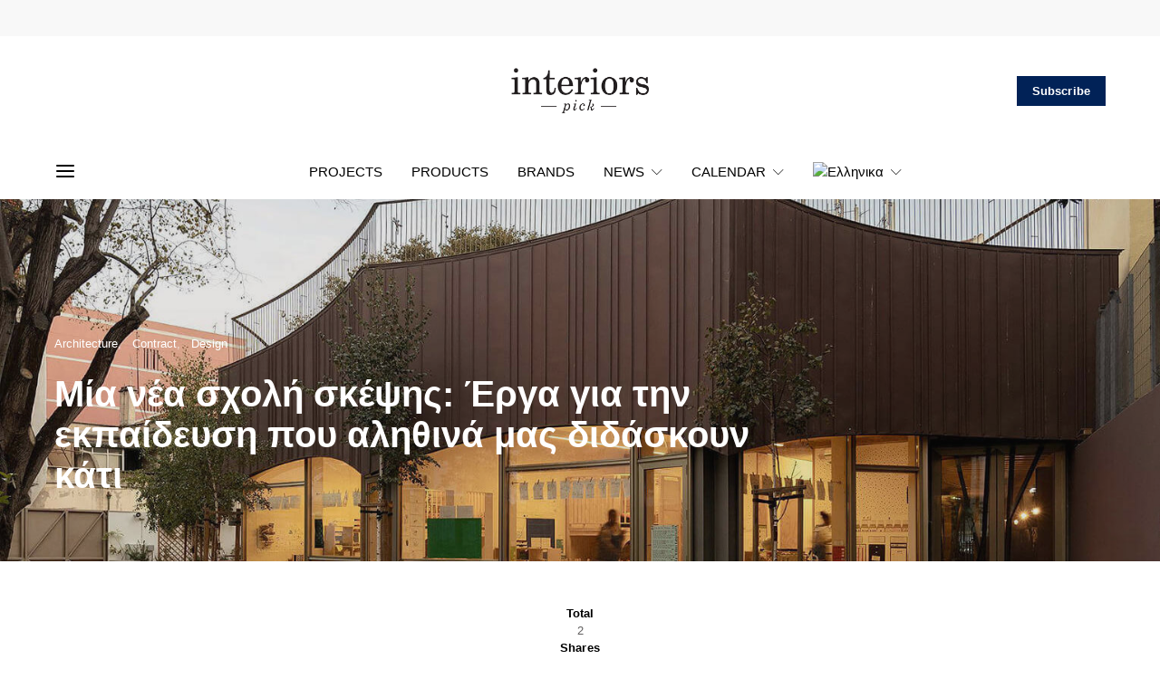

--- FILE ---
content_type: text/css; charset=UTF-8
request_url: https://interiorspick.com/wp-content/themes/authentic-child/style.css?ver=1.0.0
body_size: 2309
content:
/*
 * Theme Name:  Authentic Child
 * Theme URI:   https://codesupply.co/themes/authentic/
 * Description: Authentic Child Theme
 * Author:      Code Supply Co.
 * Author URI:  https://codesupply.co/
 * Template:    authentic
 * Version:     1.0.0
 */

/* Copy any classes from parent theme here. They will override the parent's version. */
.navbar-nav .sub-menu{
	
	background-color: rgba(35,31,32,0.7) !important;
}
p.cnvs-block-section-heading.cnvs-block-section-heading-1572331524805.is-style-cnvs-block-section-heading-default.halignleft span.cnvs-section-title span strong, div.cnvs-block-section-content.cnvs-block-section-content-1589806494271 div.cnvs-block-section-content-inner h5#selections-products.cnvs-block-section-heading.cnvs-block-section-heading-1589806494245.is-style-cnvs-block-section-heading-default.halignleft span.cnvs-section-title span strong{
	text-transform:none !important;
}
div.foot-side-1 p, div.widget.text-4.widget_text div.textwidget div{
	margin-bottom:0.5rem;
}
div.foot-side-1{
	font-size:0.85rem;
}

div.foot-side-1 a:hover{
	color:#525252;
	
}
div.sidebar-footer.widget-area div.widget.text-2.widget_text{
	margin-top:1rem;
}
div.footer-widgets .pk-social-links-template-inline .pk-social-links-items{
	justify-content:right;
}
div.footer-widgets .pk-social-links-template-inline .pk-social-links-item{
	background:#efefef !important;
}
h5.cat-heading span#news span.cnvs-section-title span, h2.heading-stories{
	font-family: 'Playfair Display', serif !important;
	font-weight: 400 !important;
	
}

h2.heading-stories.cat-heading span, h2.heading-stories span{
	font-weight: 400 !important;
	
}
div.footer-widgets .pk-social-links-template-inline .pk-social-links-item{
	background:none !important;
	
}

/* .entry-content > blockquote::before{
	display:none;
}

.style-align-left .entry-content > blockquote{
	padding-left:0px !important;
}
blockquote.wp-block-quote, blockquote.wp-block-quote p{
	text-align:left !important;
	
}
h2.heading-stories{
	
	font-family: 'Playfair Display', serif;
	font-weight:500;
}

blockquote.wp-block-quote{
	text-align:left;
} */

/* section.entry-content p{
	text-align:justify;
} */

article.post.type-post.format-video.category-videos.post_format-post-format-video div.post-outer div.post-inner header.entry-header{
	display:none;
}

h2.cal-h2{
	font-size:2rem;
}

.cal-ttl{
font-size: 2.5rem;
}

article.format-video.category-videos-en div.post-outer div.post-inner header.entry-header, article.category-people-eng section.post-media, article.category-people section.post-media, article.category-53 section.post-media, article.category-competitions-en section.post-media, article.category-calendar section.post-media, article.category-calendar-en section.post-media {
	
	display:none;
}
a.wp-block-button__link{
	border:1px solid #313131 !important;	
	
}
div.top-banner-header{
	background:#f8f8f8;
	
}
div.top-banner-header, div.banner-adv{
	text-align:center;
}
div.top-banner-header img, div.banner-adv img{
	max-width:700px;
	padding:20px 10px;
}

section.section-related-posts div.post-thumbnail div.post-more a.button-link span{
	display:none;
	
	
}
section.section-related-posts div.post-thumbnail div.post-more a.button-link::after{
font-size:24px !important;
	font-weight:800 !important;	
}

div.copyright-section{
	background: #020202;
	color:#fff;
	padding-top:10px;
	
}
div ul#menu-primary-1.nav.navbar-nav li.menu-item.wpml-ls-slot-14.wpml-ls-item.wpml-ls-menu-item.wpml-ls-first-item.menu-item-type-wpml_ls_menu_item.menu-item-object-wpml_ls_menu_item.menu-item-has-children.cs-mm-position-right ul.sub-menu.cs-mm-position-init, div ul#menu-primary-1.nav.navbar-nav li.menu-item.wpml-ls-slot-14.wpml-ls-item.wpml-ls-item-el.wpml-ls-current-language.wpml-ls-menu-item.wpml-ls-last-item.menu-item-type-wpml_ls_menu_item.menu-item-object-wpml_ls_menu_item.menu-item-has-children.menu-item-wpml-ls-14-el.cs-mm-position-right ul.sub-menu.cs-mm-position-init{
	max-width:100px;
	
}
@media (max-width: 1019px) {
div.cprght-2, div.cprght-1{
	width:100% !important;
	
}
	div.top-banner-header img, div.banner-adv img{
		width:100%;
	}
	#masthead > div.navbar-primary.navbar-center.search-disabled.social-disabled > div > nav > div:nth-child(1) > div > a > img{    
		width: auto  !important;
   		height: 100% !important;
    	min-height: 50px !important;
	}
	#masthead > div.navbar-primary > div > nav > div:nth-child(3) > div > a.navbar-search{
		display:none;
		
	}
}
div.cprght-2, div.cprght-1{
	width:50%;
	
}
div.cprght-2{
	text-align:right;
	
}
div.cprght-2 a{
	color:#fff;
	
}
div.footer-section div.pk-social-links-items{
	
	float:right;
}
div.widget.text-6.widget_text div.textwidget div.wp-block-button a{
	background: #000;
padding: 6px 15px;
color: #fff;
}
div.widget.text-6.widget_text div.textwidget div.wp-block-button a:hover{
	background: #fff;
padding: 6px 15px;
color: #000;
	
}
@media (max-width: 759px) {
	div.tiles-outer article.post.type-post{
	margin-top:5px;	
	margin-bottom:5px;
	}
}

div div.grecaptcha-badge{
	bottom:75px !important;
}
#masthead > div.navbar-primary.navbar-center.sticky-nav.sticky-nav-slide.sticky-up.sticky-nav-slide-visible > div > nav > div:nth-child(1) > div > a > img{
	width:178px;
}
h5#exhibitions.cnvs-block-section-heading.is-style-cnvs-block-section-heading-default.hdng::after, h5#projects.cnvs-block-section-heading.is-style-cnvs-block-section-heading-default.hdng::after{
	display:inherit !important;
	
}
ul.mainul li.tp-esg-item.itemtoshow{
	border:1px solid #787878;
}
img.wp-image-13783{
	border:6px solid #fff;
}

@media (max-width: 768px){
	figure img.wp-image-13783, div.wp-block-image.log-brd figure img{
		margin-left: 4%;
	}
	div.brnd-menu ul.menu li.menu-item {
		display:block !important;
	}
}
div.wp-block-image.log-brd figure img{
	border:1px solid #5b5b5b;
}
div#page.site div.site-inner section.page-header ul.post-meta li.meta-date{
	display:none;
}

/*new menu on brands*/

@media screen and (max-width: 118.75em){
div.brnd-menu section.widget.widget_nav_menu div {
		overflow-y: hidden;
	width: 100% !important;
	overflow-x: auto;
	white-space: nowrap;
	word-spacing: -4px;
	-webkit-overflow-scrolling: touch;
	
	}
	
	div.brnd-menu ul{
		width:1000px;
	}
	div.brnd-menu ul.menu li.menu-item {
	float:left;
}
	
}
div.brnd-menu ul.menu li.menu-item {
	float:left;
}
div.brnd-menu ul.menu li.menu-item a{
	padding:16px;
}

div.brnd-menu li.menu-item a{
	font-weight:600;
}
div.brnd-menu ul.menu li.menu-item.current-menu-item, div.brnd-menu ul.menu li.menu-item:hover{
	border-bottom: 3px solid #313131;
	padding-bottom:0px;
}
.widget_nav_menu .menu > .menu-item:not(:first-child){
	border-top:0px;
}
div.brdr-bttm{
	border-bottom: 1px solid #E4E5E8;
}



.widget_nav_menu .menu .menu-item:not(.menu-item-has-children) > a:hover::after, .widget_nav_menu .menu .menu-item:not(.menu-item-has-children) > a::after {
	display:none;
}
.owl-dot span{
	width:10px;
	height:10px;
}
.cs-block-carousel .slider-loop .owl-dots{
	margin-top:2rem;
}

.txt-lk-pst{
	max-width:800px;
	margin:0 auto;
}
div.wp-block-button.extra-bttns a.wp-block-button__link{
	margin: 0px 5px;
	-webkit-border-radius: 20px;
	-moz-border-radius: 20px;
	border-radius: 20px;
	background:#f6f6f7;
	color:#000;
	border-color:#f6f6f7 !important;
}
div.wp-block-button.extra-bttns a.wp-block-button__link:hover{
	background:#f6f6f7;
}

div.wp-block-button.extra-bttns a.wp-block-button__link.bt-blue,div.wp-block-button.extra-bttns a.wp-block-button__link.bt-blue:hover{
	background:#012257;
	color:#fff;
	border-color: #012257 !important;
}
div.wp-block-button.extra-bttns a.wp-block-button__link.bt-blue span:nth-child(1) img{
	margin-top: -3px;
}


/*social shares on brand pages*/
/* div.socials-pos div.pk-share-buttons-item{
	max-width:40px;
}
div.socials-pos{
	display:inline-block;
	vertical-align: top !important;
}
div.socials-pos div.pk-share-buttons-wrap{
	margin:0px;
}

 */

/*BRAND CONTACTS*/
div.row.notification div img, div.row.notification div p {
	display:inline-block;
}
div.row.notification div p{
	color:#fff;
	font-size:16px;
}
div.row.notification div img{
	padding:10px;
}
div.row.notification{
	background:#002257;
	color:#fff;
	padding:5px;
line-height: 12px;
}
div.row.infos{
	padding:20px 15px;
}
span.ttl{
	font-size:16px;
	font-weight:600;
	color:#656565;
}
div.frst-col span.wpcf7-form-control-wrap input, div.scnd-col span.wpcf7-form-control-wrap input, div.scnd-col textarea, div.scnd-col span.wpcf7-form-control-wrap select.wpcf7-form-control.wpcf7-select{
	margin:15px;
	border: 1px solid #a8a8a8;
	-webkit-border-radius: 5px;
-moz-border-radius: 5px;
border-radius: 5px;
}
div.frst-col span.wpcf7-form-control.wpcf7-checkbox input, div.scnd-col span.wpcf7-form-control.wpcf7-checkbox input{
	margin:2px;
}
span.wpcf7-list-item{
	display:block;
}
span.ttl-bl{
	color:#012156;
	font-size:16px;
	font-weight:600;
}
div.scnd-col span.wpcf7-form-control-wrap select.wpcf7-form-control.wpcf7-select{
	padding:10px 6px;
}
div.scnd-col select.wpcf7-form-control.wpcf7-select{
	color:#757575 !important;
}
div.scnd-col span.wpcf7-form-control-wrap select.wpcf7-form-control.wpcf7-select{
	padding: 7px 6px;
}

/*popup brands*/
html body.page div.adp-popup-wrap div.adp-popup-container div.adp-popup-outer div.adp-popup-content{
	padding:30px 25px 15px 20px;
}
/*side box in posts*/
div.wp-block-column.gray-box-brand{
	background:#dcdedd;
	-webkit-border-radius: 10px;
-moz-border-radius: 10px;
border-radius: 10px;
	padding:20px;
}
div.wp-block-button.bttn-box-brand{
	width:100% !important;
	
	
}
div.wp-block-button.bttn-box-brand a{
	text-align:left;
	width:100%;
	text-decoration:none !important;
	font-weight:400;
}
div.wp-block-button.bttn-box-brand a.wp-block-button__link img{
	width:auto !important;
	padding-right:5px;
}
p.side-info-txt-1{
	font-size: 14px;
	line-height:16px;
margin-top: 5px !important;
margin-bottom: 5px !important;
}
p.side-info-txt-2{
	font-size: 16px;
	line-height:18px;
	font-weight:600;
margin-top: 5px !important;
margin-bottom: 5px !important;
}
div.hidden-notes{
	display:none;
}
div.gray-box-brand div.wp-block-button a{
	margin-bottom:8px;
	padding: 0.55rem 0.8rem !important;
}
div.wp-block-column.gray-box-brand div a.wp-block-button__link:hover{
	background-color:#2b3a5a;
	
}
figure.wp-block-embed-vimeo div.wp-block-embed__wrapper{
	margin-top:-50px;
	margin-bottom:-50px;
	
}

